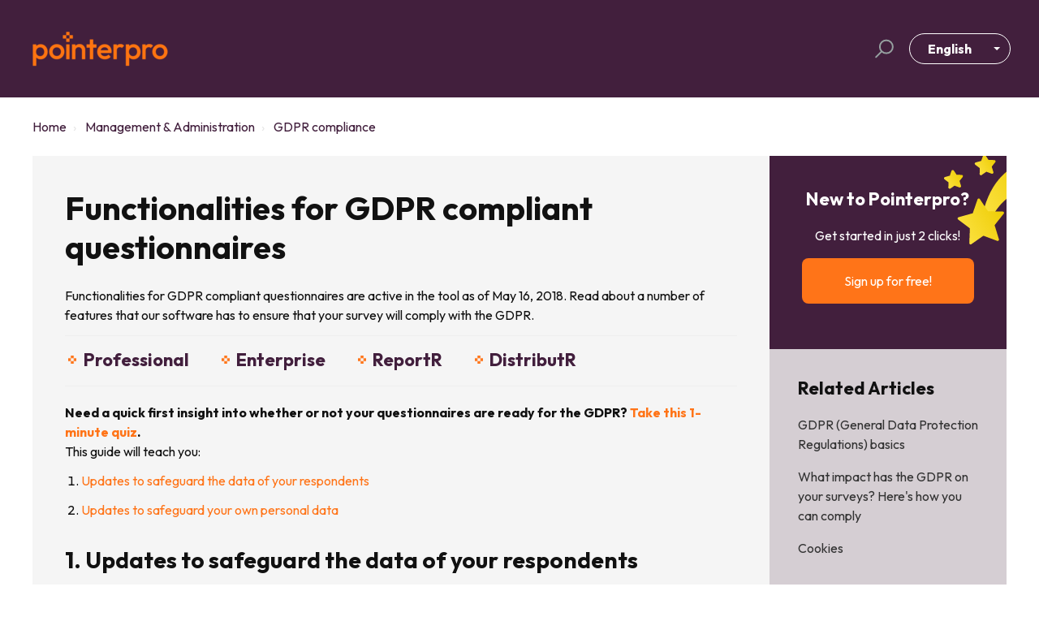

--- FILE ---
content_type: text/html; charset=utf-8
request_url: https://help.pointerpro.com/en/support/solutions/articles/35000076757-functionalities-for-gdpr-compliant-questionnaires
body_size: 14000
content:
<!DOCTYPE html>
       
        <!--[if lt IE 7]><html class="no-js ie6 dew-dsm-theme " lang="en" dir="ltr" data-date-format="non_us"><![endif]-->       
        <!--[if IE 7]><html class="no-js ie7 dew-dsm-theme " lang="en" dir="ltr" data-date-format="non_us"><![endif]-->       
        <!--[if IE 8]><html class="no-js ie8 dew-dsm-theme " lang="en" dir="ltr" data-date-format="non_us"><![endif]-->       
        <!--[if IE 9]><html class="no-js ie9 dew-dsm-theme " lang="en" dir="ltr" data-date-format="non_us"><![endif]-->       
        <!--[if IE 10]><html class="no-js ie10 dew-dsm-theme " lang="en" dir="ltr" data-date-format="non_us"><![endif]-->       
        <!--[if (gt IE 10)|!(IE)]><!--><html class="no-js  dew-dsm-theme " lang="en" dir="ltr" data-date-format="non_us"><!--<![endif]-->
	<head>
		
		

<!-- Title for the page -->
<title> Functionalities for GDPR compliant questionnaires  : Pointerpro </title>

<!-- Meta information -->

      <meta charset="utf-8" />
      <meta http-equiv="X-UA-Compatible" content="IE=edge,chrome=1" />
      <meta name="description" content= "Read about a number of features that our software has to ensure that your survey will comply with the GDPR. Test drive it for free today 👉" />
      <meta name="author" content= "Support Pointerpro" />
       <meta property="og:title" content="Functionalities for GDPR compliant questionnaires " />  <meta property="og:url" content="https://help.pointerpro.com/en/support/solutions/articles/35000076757-functionalities-for-gdpr-compliant-questionnaires" />  <meta property="og:description" content=" Functionalities for GDPR compliant questionnaires are active in the tool as of May 16, 2018. Read about a number of features that our software has to ensure that your survey will comply with the GDPR.        Professional              Enterprise  ..." />  <meta property="og:image" content="https://s3.amazonaws.com/cdn.freshdesk.com/data/helpdesk/attachments/production/35193739176/logo/e8Z3350y2AgSAY5Vz7B8rGJE1uI9zrZYdg.png?X-Amz-Algorithm=AWS4-HMAC-SHA256&amp;amp;X-Amz-Credential=AKIAS6FNSMY2XLZULJPI%2F20251117%2Fus-east-1%2Fs3%2Faws4_request&amp;amp;X-Amz-Date=20251117T093908Z&amp;amp;X-Amz-Expires=604800&amp;amp;X-Amz-SignedHeaders=host&amp;amp;X-Amz-Signature=790c1b4640a5a0e8bf4ba8da71093081e5509fe8e29e25d1ae809853a2387f00" />  <meta property="og:site_name" content="Pointerpro" />  <meta property="og:type" content="article" />  <meta property="article:author" content="Support Pointerpro" />  <meta name="twitter:title" content="Functionalities for GDPR compliant questionnaires " />  <meta name="twitter:url" content="https://help.pointerpro.com/en/support/solutions/articles/35000076757-functionalities-for-gdpr-compliant-questionnaires" />  <meta name="twitter:description" content=" Functionalities for GDPR compliant questionnaires are active in the tool as of May 16, 2018. Read about a number of features that our software has to ensure that your survey will comply with the GDPR.        Professional              Enterprise  ..." />  <meta name="twitter:image" content="https://s3.amazonaws.com/cdn.freshdesk.com/data/helpdesk/attachments/production/35193739176/logo/e8Z3350y2AgSAY5Vz7B8rGJE1uI9zrZYdg.png?X-Amz-Algorithm=AWS4-HMAC-SHA256&amp;amp;X-Amz-Credential=AKIAS6FNSMY2XLZULJPI%2F20251117%2Fus-east-1%2Fs3%2Faws4_request&amp;amp;X-Amz-Date=20251117T093908Z&amp;amp;X-Amz-Expires=604800&amp;amp;X-Amz-SignedHeaders=host&amp;amp;X-Amz-Signature=790c1b4640a5a0e8bf4ba8da71093081e5509fe8e29e25d1ae809853a2387f00" />  <meta name="twitter:card" content="summary" />  <meta name="keywords" content="GDPR, GDPR compliance, GDPR functionalities" />  <link rel="canonical" href="https://help.pointerpro.com/en/support/solutions/articles/35000076757-functionalities-for-gdpr-compliant-questionnaires" />  <link rel='alternate' hreflang="en" href="https://help.pointerpro.com/en/support/solutions/articles/35000076757-functionalities-for-gdpr-compliant-questionnaires"/>  <link rel='alternate' hreflang="fr" href="https://help.pointerpro.com/fr/support/solutions/articles/35000076757-fonctionnalit%C3%A9s-disponibles-dans-l-outil-survey-anyplace-pour-rendre-vos-questionnaires-conformes"/>  <link rel='alternate' hreflang="nl" href="https://help.pointerpro.com/nl/support/solutions/articles/35000076757-functionaliteiten-beschikbaar-in-de-survey-anyplace-tool-om-uw-vragenlijsten-te-laten-voldoen-aan-de-"/> 

<!-- Responsive setting -->
<link rel="apple-touch-icon" href="https://s3.amazonaws.com/cdn.freshdesk.com/data/helpdesk/attachments/production/35003479503/fav_icon/4AbGh0f5gDqEvK1ee-iUKEVRHmdI_nsdYw.png" />
        <link rel="apple-touch-icon" sizes="72x72" href="https://s3.amazonaws.com/cdn.freshdesk.com/data/helpdesk/attachments/production/35003479503/fav_icon/4AbGh0f5gDqEvK1ee-iUKEVRHmdI_nsdYw.png" />
        <link rel="apple-touch-icon" sizes="114x114" href="https://s3.amazonaws.com/cdn.freshdesk.com/data/helpdesk/attachments/production/35003479503/fav_icon/4AbGh0f5gDqEvK1ee-iUKEVRHmdI_nsdYw.png" />
        <link rel="apple-touch-icon" sizes="144x144" href="https://s3.amazonaws.com/cdn.freshdesk.com/data/helpdesk/attachments/production/35003479503/fav_icon/4AbGh0f5gDqEvK1ee-iUKEVRHmdI_nsdYw.png" />
        <meta name="viewport" content="width=device-width, initial-scale=1.0, maximum-scale=5.0, user-scalable=yes" /> 

<meta name="viewport" content="width=device-width, initial-scale=1.0" />
<link href="https://fonts.googleapis.com/css?family=Lato:300,300i,400,400i,700,700i" rel="stylesheet">
<link rel="stylesheet" href="//maxcdn.bootstrapcdn.com/font-awesome/4.7.0/css/font-awesome.min.css" />
<link rel="stylesheet" href="//cdn.jsdelivr.net/highlight.js/9.10.0/styles/github.min.css" />
<link rel="stylesheet" href="//cdn.jsdelivr.net/jquery.magnific-popup/1.0.0/magnific-popup.css" />


		
		<!-- Adding meta tag for CSRF token -->
		<meta name="csrf-param" content="authenticity_token" />
<meta name="csrf-token" content="YWzlsuZ1Ve0A52QBZ52/N0anDVESCiFTMvhWbeELEMyZY3poPSlo43x+SZsaGE9OF7YPkZOo4wDhZlKLpTiCyg==" />
		<!-- End meta tag for CSRF token -->
		
		<!-- Fav icon for portal -->
		<link rel='shortcut icon' href='https://s3.amazonaws.com/cdn.freshdesk.com/data/helpdesk/attachments/production/35003479503/fav_icon/4AbGh0f5gDqEvK1ee-iUKEVRHmdI_nsdYw.png' />

		<!-- Base stylesheet -->
 
		<link rel="stylesheet" media="print" href="https://assets7.freshdesk.com/assets/cdn/portal_print-6e04b27f27ab27faab81f917d275d593fa892ce13150854024baaf983b3f4326.css" />
	  		<link rel="stylesheet" media="screen" href="https://assets6.freshdesk.com/assets/cdn/falcon_portal_utils-f3f67169df4c7cbb49a5a6d9f44557a48e38aee5ed6f78487abcc1160bc4efb2.css" />	

		
		<!-- Theme stylesheet -->

		<link href="/support/theme.css?v=4&amp;d=1721908099" media="screen" rel="stylesheet" type="text/css">

		<!-- Google font url if present -->
		<link href='https://fonts.googleapis.com/css?family=Roboto:regular,italic,500,700,700italic' rel='stylesheet' type='text/css' nonce='BvIN+ft7WkU5XBQ1wYwA8g=='>

		<!-- Including default portal based script framework at the top -->
		<script src="https://assets2.freshdesk.com/assets/cdn/portal_head_v2-797ad21726553bbb0591a4f4e49a751bafdab2dbc5ba38ebc24c53bde52837bc.js"></script>
		<!-- Including syntexhighlighter for portal -->
		<script src="https://assets10.freshdesk.com/assets/cdn/prism-841b9ba9ca7f9e1bc3cdfdd4583524f65913717a3ab77714a45dd2921531a402.js"></script>

		    <!-- Google tag (gtag.js) -->
	<script async src='https://www.googletagmanager.com/gtag/js?id=UA-26878829-2' nonce="BvIN+ft7WkU5XBQ1wYwA8g=="></script>
	<script nonce="BvIN+ft7WkU5XBQ1wYwA8g==">
	  window.dataLayer = window.dataLayer || [];
	  function gtag(){dataLayer.push(arguments);}
	  gtag('js', new Date());
	  gtag('config', 'UA-26878829-2');
	</script>


		<!-- Access portal settings information via javascript -->
		 <script type="text/javascript">     var portal = {"language":"en","name":"Pointerpro","contact_info":"","current_page_name":"article_view","current_tab":"solutions","vault_service":{"url":"https://vault-service.freshworks.com/data","max_try":2,"product_name":"fd"},"current_account_id":805565,"preferences":{"bg_color":"#f5f5f5","header_color":"#421f3d","help_center_color":"#421f3d","footer_color":"#421f3d","tab_color":"#ffffff","tab_hover_color":"#ff7418","btn_background":"#421f3d","btn_primary_background":"#ff7418","base_font":"Roboto","text_color":"#333333","headings_font":"Roboto","headings_color":"#333333","link_color":"#ff7418","link_color_hover":"#421f3c","input_focus_ring_color":"#e5e5e5","non_responsive":"false","personalized_articles":true},"image_placeholders":{"spacer":"https://assets4.freshdesk.com/assets/misc/spacer.gif","profile_thumb":"https://assets2.freshdesk.com/assets/misc/profile_blank_thumb-4a7b26415585aebbd79863bd5497100b1ea52bab8df8db7a1aecae4da879fd96.jpg","profile_medium":"https://assets1.freshdesk.com/assets/misc/profile_blank_medium-1dfbfbae68bb67de0258044a99f62e94144f1cc34efeea73e3fb85fe51bc1a2c.jpg"},"falcon_portal_theme":true,"current_object_id":35000076757};     var attachment_size = 20;     var blocked_extensions = "";     var allowed_extensions = "";     var store = { 
        ticket: {},
        portalLaunchParty: {} };    store.portalLaunchParty.ticketFragmentsEnabled = false; </script> 


			
	</head>
	<body>
            	
		
		
		

<!-- Notification Messages -->
 <div class="alert alert-with-close notice hide" id="noticeajax"></div> 
<div class="layout layout--anonymous">
  <div class="layout__head">
  	


<header class="topbar container topbar--small" data-topbar>
    <div class="container-inner topbar__container-inner">
        <div class="topbar__inner">
            <div class="topbar__col clearfix">
                <div class="logo-wrapper">
                    <div class="logo">
                        <a href="/en/support/home">
                            <img src="https://s3.amazonaws.com/cdn.freshdesk.com/data/helpdesk/attachments/production/35193739176/logo/e8Z3350y2AgSAY5Vz7B8rGJE1uI9zrZYdg.png" alt="Survey Anyplace logo">
                        </a>
                    </div>
                </div>
                <button type="button" role="button" aria-label="Toggle Navigation" class="lines-button x" data-toggle-menu> <span class="lines"></span> </button>
            </div>
            <div class="topbar__col topbar__menu">
                <div class="topbar__collapse" data-menu>
                    <div class="topbar__controls topbar__controls--anonymous">
                        <div class="topbar__search">
                            <form class="hc-search-form print--remove" autocomplete="off" action="/en/support/search/solutions" id="hc-search-form" data-csrf-ignore="true">
	<div class="hc-search-input">
	<label for="support-search-input" class="hide">Enter your search term here...</label>
		<input placeholder="Enter your search term here..." type="text"
			name="term" class="special" value=""
            rel="page-search" data-max-matches="10" id="support-search-input">
	</div>
	<div class="hc-search-button">
		<button class="btn btn-primary" aria-label="Search" type="submit" autocomplete="off">
			<i class="mobile-icon-search hide-tablet"></i>
			<span class="hide-in-mobile">
				Search
			</span>
		</button>
	</div>
</form>
                            <button type="button" role="button" class="topbar__btn-search">
                                <svg xmlns="http://www.w3.org/2000/svg" width="23" height="24" viewBox="0 0 23 24">
                                    <g fill="none" fill-rule="evenodd" transform="translate(-6 -2)">
                                        <circle cx="19.889" cy="11.611" r="8" stroke="#fff" stroke-width="2" transform="rotate(45 19.89 11.61)"/>
                                        <path fill="#fff" fill-rule="nonzero" d="M9.34328327,15.6566781 L11.3432833,15.6566781 L11.3432833,25.6606781 C11.3432833,26.2106781 10.8992833,26.6566781 10.3432833,26.6566781 C9.79128327,26.6566781 9.34328327,26.2116781 9.34328327,25.6606781 L9.34328327,15.6566781 Z" transform="rotate(45 10.343 21.157)"/>
                                    </g>
                                </svg>
                            </button>
                        </div>
                        <div class="banner-language-selector pull-right" data-tabs="tabs"
                data-toggle='tooltip' data-placement="bottom" title=""><ul class="language-options" role="tablist"><li class="dropdown"><h5 class="dropdown-toggle" data-toggle="dropdown"><span>English</span><span class="caret"></span></h5><ul class="dropdown-menu " role="menu" aria-labelledby="dropdownMenu"><li><a class="active" tabindex="-1" href="/en/support/solutions/articles/35000076757-functionalities-for-gdpr-compliant-questionnaires"><span class='icon-dd-tick-dark'></span>English </a></li><li><a class="" tabindex="-1" href="/nl/support/solutions/articles/35000076757-functionaliteiten-beschikbaar-in-de-survey-anyplace-tool-om-uw-vragenlijsten-te-laten-voldoen-aan-de-">Dutch</a></li><li><a class="" tabindex="-1" href="/fr/support/solutions/articles/35000076757-fonctionnalit%C3%A9s-disponibles-dans-l-outil-survey-anyplace-pour-rendre-vos-questionnaires-conformes">French</a></li></ul></li></ul></div>
                    </div>
                </div>
            </div>
        </div>
    </div>

    <!-- Search and page links for the page -->
    
    
    

</header>

		<div class="waves waves--small " data-wave-small>
		  <svg xmlns="http://www.w3.org/2000/svg" viewBox="0 0 1900 47" xmlns:xlink="http://www.w3.org/1999/xlink">
		    <g fill="none" fill-rule="evenodd">
		      <path fill-rule="nonzero" d="M403.925926,32 C583.088889,32 1900,0 1900,0 L0,0 C0,0 163.540741,32 403.925926,32 Z" transform="translate(-250)" />
		      <path fill-opacity="0.2" fill-rule="nonzero" d="M1342.66667,76 C1552.37037,76 1900,0.2 1900,0.2 L0,0.2 C0,0.2 896.518519,76 1342.66667,76 Z" transform="translate(0 -29)"  />
		      <path fill-opacity="0.2" fill-rule="nonzero" d="M1342.66667,76 C1552.37037,76 1900,0.2 1900,0.2 L0,0.2 C0,0.2 896.518519,76 1342.66667,76 Z" transform="translate(617 -29)"  />
		    </g>
		  </svg>
		</div>

  </div>
  <div class="layout__content">
    
      
    
    
    <div class="container">
    <div class="container-inner">
        <div class="article-page">
            <div class="row clearfix">
                <div class="column column--sm-12">
                    <ol class="breadcrumbs">
                        <li>
                            <a href="/support/home">Home</a>
                        </li>
                        <li title="Management &amp; Administration">
                            <a href="/en/support/solutions/35000137717">Management &amp; Administration</a>
                        </li>
                        <li title="GDPR compliance">
                            <a href="/en/support/solutions/folders/35000205042">GDPR compliance</a>
                        </li>
                    </ol>
                </div>
            </div>

            <div class="row clearfix">
                <div class="column column--sm-8">
                    <article class="article clearfix" itemscope itemtype="http://schema.org/Article">
                        <header class="article-header">
                            <h1 class="article__title" itemprop="name">
                                Functionalities for GDPR compliant questionnaires
                            </h1>
                        </header>

                        <div class="article__body markdown" itemprop="articleBody">
                            <p data-identifyelement="460" dir="ltr">Functionalities for GDPR compliant questionnaires are active in the tool as of May 16, 2018. Read about a number of features that our software has to ensure that your survey will comply with the GDPR.</p><hr data-identifyelement="500" style="box-sizing: content-box; border-width: 1px 0px 0px; border-top-style: solid; border-right-style: initial; border-bottom-style: initial; border-left-style: initial; border-top-color: rgb(238, 238, 238); border-right-color: initial; border-bottom-color: initial; border-left-color: initial; border-image: initial; height: 0px; margin-bottom: 20px; user-select: none; clear: both; break-after: page; color: rgb(24, 50, 71); font-family: -apple-system, system-ui, &quot;Segoe UI&quot;, Roboto, &quot;Helvetica Neue&quot;, Arial, sans-serif; font-size: 13px; font-weight: 400; text-align: start; text-indent: 0px;"><div class="plans" data-identifyelement="502" style="box-sizing: border-box; word-break: normal; overflow-wrap: break-word;
 font-size: 13px; line-height: 18px; color: rgb(24, 50, 71);
 Helvetica Neue, Arial, sans-serif; font-weight: 400; text-align: start; text-indent: 0px;"><div class="plan" data-identifyelement="505" dir="ltr" style="box-sizing: border-box; word-break: normal;
     overflow-wrap: break-word; font-size: 16px; line-height: 18px; width: fit-content; font-weight: bold; margin-bottom: 0.5em;
     color: #421f3d; font-family: Lato, sans-serif; text-align: start; text-indent: 0px;"><span data-identifyelement="504" dir="ltr" style="box-sizing: border-box; color: #ff7418; font-size: 24px;">&nbsp;<span data-identifyelement="482" dir="ltr" style="font-family: Lato, sans-serif; font-size: 24px; font-weight: 700; text-align: start; text-indent: 0px;
       display: inline !important;"><img src="https://assets.pointerpro.com/custom/help-guide/Pointerpro+icon+Orange.svg" class="fr-fic fr-dii" style="width: 10px;padding-bottom:5px;" data-identifyelement="516"></span></span>&nbsp; &nbsp;<span data-identifyelement="504" dir="ltr" style="box-sizing: border-box; color: #421f3d; font-size: 24px;">Professional&nbsp; &nbsp; &nbsp; &nbsp; &nbsp;</span></div><div class="plan" data-identifyelement="505" style="box-sizing: border-box; word-break: normal; overflow-wrap: break-word;
    font-size: 16px; line-height: 18px; width: fit-content; font-weight: bold; margin-bottom: 0.5em; color: #421f3d; font-family: Lato, sans-serif; text-align: start; text-indent: 0px;"><span data-identifyelement="504" dir="ltr" style="box-sizing: border-box; color: #ff7418; font-size: 24px;">&nbsp;<span data-identifyelement="482" dir="ltr" style="font-family: Lato, sans-serif; font-size: 24px; font-weight: 700; text-align: start; text-indent: 0px; display: inline !important;"><img src="https://assets.pointerpro.com/custom/help-guide/Pointerpro+icon+Orange.svg" class="fr-fic fr-dii" style="width: 10px;padding-bottom:5px;" data-identifyelement="517"></span> &nbsp;</span><span data-identifyelement="504" dir="ltr" style="box-sizing: border-box; color:  #421f3d; font-size: 24px;">Enterprise &nbsp; &nbsp; &nbsp; &nbsp;&nbsp;</span></div><div class="plan" data-identifyelement="505" style="box-sizing: border-box; word-break: normal; overflow-wrap: break-word;
    font-size: 16px; line-height: 18px; width: fit-content; font-weight: bold; margin-bottom: 0.5em; color: rgb(17, 17, 17);
    font-family: Lato, sans-serif; text-align: start; text-indent: 0px;"><span data-identifyelement="504" dir="ltr" style="box-sizing: border-box; color: #ff7418; font-size: 24px;"><span data-identifyelement="482" dir="ltr" style="font-family: Lato, sans-serif; font-size: 24px; font-weight: 700; text-align: start; text-indent: 0px;
    display: inline !important;">&nbsp;<img src="https://assets.pointerpro.com/custom/help-guide/Pointerpro+icon+Orange.svg" class="fr-fic fr-dii" style="width: 10px;padding-bottom:5px;" data-identifyelement="518"></span>&nbsp;</span><span data-identifyelement="504" dir="ltr" style="box-sizing: border-box; color:  #421f3d; font-size: 24px;">&nbsp;ReportR &nbsp; &nbsp; &nbsp; &nbsp;&nbsp;</span></div><div class="plan" data-identifyelement="505" style="box-sizing: border-box; word-break: normal; overflow-wrap: break-word;
    font-size: 16px; line-height: 18px;
    width: fit-content; font-weight: bold; margin-bottom: 0.5em; color: rgb(17, 17, 17); font-family: Lato, sans-serif;
    text-align: start; text-indent: 0px;"><span data-identifyelement="504" dir="ltr" style="box-sizing: border-box;
    color: #ff7418; font-size: 24px;">&nbsp;<span data-identifyelement="482" dir="ltr" style="
    sans-serif; font-size: 24px; font-weight: 700; text-align: start; text-indent: 0px; display: inline !important;"><img src="https://assets.pointerpro.com/custom/help-guide/Pointerpro+icon+Orange.svg" class="fr-fic fr-dii" style="width: 10px;padding-bottom:5px;" data-identifyelement="503"></span> &nbsp;</span><span data-identifyelement="504" dir="ltr" style="box-sizing: border-box; color:  #421f3d; font-size: 24px;">DistributR<span data-identifyelement="504" style="color: rgb(66, 31, 61);
    font-family: Lato, sans-serif; font-size: 24px; font-style: normal; font-variant-ligatures: normal; font-variant-caps: normal;
    font-weight: 700; letter-spacing: normal; orphans: 2; text-align: start; text-indent: 0px; text-transform: none;
    white-space: normal; widows: 2; word-spacing: 0px; -webkit-text-stroke-width: 0px;  text-decoration-thickness: initial;
    text-decoration-style: initial; text-decoration-color: initial; display: inline !important;
    float: none;">&nbsp;&nbsp;</span>&nbsp; &nbsp;</span></div></div><hr data-identifyelement="511" style="box-sizing: content-box; border-width: 1px 0px 0px; border-top-style: solid; border-right-style: initial; border-bottom-style: initial; border-left-style: initial; border-top-color: rgb(238, 238, 238); border-right-color: initial; border-bottom-color: initial; border-left-color: initial; border-image: initial; height: 0px; margin-bottom: 20px; user-select: none; clear: both; break-after: page; color: rgb(24, 50, 71); font-family: -apple-system, system-ui, &quot;Segoe UI&quot;, Roboto, &quot;Helvetica Neue&quot;, Arial, sans-serif; font-size: 13px; font-weight: 400; text-align: start; text-indent: 0px;"><p data-identifyelement="461"><span data-identifyelement="485" style="font-weight:700;">Need a quick first insight into whether or not your questionnaires are ready for the GDPR? <a data-identifyelement="547" href="https://surveyanyplace.com/s/gdpr_quiz" rel="noreferrer noopener" target="_blank">Take this 1-minute quiz</a>.</span></p><p data-identifyelement="515" dir="ltr">This guide will teach you:</p><ol data-identifyelement="486"><li data-identifyelement="487" dir="ltr"><a data-identifyelement="488" href="#Updates-to-safeguard-the-data-of-your-respondents%C2%A0">Updates to safeguard the data of your respondents &nbsp;</a></li><li data-identifyelement="489"><a data-identifyelement="490" href="#Updates-to-safeguard-your-own-personal-data">Updates to safeguard your own personal data&nbsp;</a></li></ol><h2 data-identifyelement="463" dir="ltr" id="Updates-to-safeguard-the-data-of-your-respondents&nbsp;">1. Updates to safeguard the data of your respondents&nbsp;</h2><ul data-identifyelement="466"><li data-identifyelement="467"><span data-identifyelement="491" style="font-weight:700;">Data collection features: IP address &amp; user agent are default on “nocollect”.&nbsp;</span></li></ul><p data-identifyelement="469" dir="ltr">You are still able to switch these on in the software. But, especially if your respondents are EU citizens we advise you to acquire consent from your respondents.</p><p data-identifyelement="471"><img src="https://s3.amazonaws.com/cdn.freshdesk.com/data/helpdesk/attachments/production/35174114484/original/gwJ8dusG-Vw9I7_So8oYJpT0DnfZgkqvVQ.png?1661783905" style="width: auto;margin-left:auto;margin-right:auto;display:block;" class="fr-fic fr-fil fr-dib fr-bordered" data-attachment="[object Object]" data-id="35174114484" alt="Functionalities for GDPR compliant questionnaires- data collection options" data-identifyelement="499"></p><p data-identifyelement="475" dir="ltr">Keep in mind that this data was collected automatically for all questionnaires before the update. So you might want to delete this information from your existing CSV or Excel reports.</p><ul data-identifyelement="478"><li data-identifyelement="479"><span data-identifyelement="492" style="font-weight:700;">Automatically add an “unsubscribe” link in your email invitations</span></li></ul><p data-identifyelement="481">Just like with a regular newsletter or email campaign, a respondent might not want to receive your email invitations anymore. In that case, they need the option to "unsubscribe" from any further invitations or communication.&nbsp;</p><p data-identifyelement="482" dir="ltr">You are required to add such an "unsubscribe link" in your email invitations and can now easily do so by selecting the correct variable from the variable list of your email invitation.</p><p data-identifyelement="483"><img src="https://s3.amazonaws.com/cdn.freshdesk.com/data/helpdesk/attachments/production/35174114711/original/ybAj1RjiVzMo38booXbogxvy_weBBZbXVg.png?1661783986" style="width: auto;margin-left:auto;margin-right:auto;display:block;" class="fr-fic fr-fil fr-dib fr-bordered" data-attachment="[object Object]" data-id="35174114711" alt="Functionalities for GDPR compliant questionnaires- unsubscribe link" data-identifyelement="500"></p><ul data-identifyelement="489"><li data-identifyelement="490"><span data-identifyelement="493" style="font-weight:700;">Anonymising responses&nbsp;</span></li></ul><p data-identifyelement="492">This is the possibility to delete a contact's personal data without deleting their responses.&nbsp;</p><p data-identifyelement="493">Go to <a data-identifyelement="494" href="https://help.surveyanyplace.com/en/support/solutions/articles/35000039237-my-contacts" rel="noreferrer noopener" target="_blank">My Contacts</a>, select the contacts you wish to anonymized, and select "Delete" under "More".&nbsp;</p><p data-identifyelement="495" dir="ltr">The collected responses of that contact will remain intact.&nbsp;</p><ul data-identifyelement="498"><li data-identifyelement="499">&nbsp;<span data-identifyelement="494" style="font-weight:700;">Deleting responses&nbsp;</span></li></ul><p data-identifyelement="501">The possibility to delete responses one by one or all at once.<br data-identifyelement="502">Go to <a data-identifyelement="503" href="https://help.surveyanyplace.com/en/support/solutions/articles/35000053151-responses-view" rel="noreferrer noopener" target="_blank">Responses</a> in your Reporting and select the separate responses you wish to delete. Then hit the button "delete selected responses".&nbsp;</p><p data-identifyelement="504" dir="ltr">Your other collected responses will remain intact unless you choose to delete them all.&nbsp;</p><ul data-identifyelement="507"><li data-identifyelement="508"><span data-identifyelement="495" style="font-weight:700;">Deleting entire questionnaires&nbsp;</span></li></ul><p data-identifyelement="510">The possibility to delete the entire questionnaire and all its collected responses.&nbsp;</p><p data-identifyelement="511">Simply go to your dashboard where you can see the overview of all your surveys. Select the three dots of the survey you wish to remove and select "Delete".&nbsp;</p><p data-identifyelement="512" dir="ltr">This will remove your entire survey and all its collected responses.&nbsp;</p><ul data-identifyelement="515"><li data-identifyelement="516"><span data-identifyelement="496" style="font-weight:700;">The right to access the collected data&nbsp;</span></li></ul><p data-identifyelement="518" dir="ltr">GDPR enforces the fact that every respondent should be able to access and read their data in readable formats.<br data-identifyelement="519">You can provide a respondent that requests this information with a PDF by going to Responses and downloading the PDF for that specific person.&nbsp;</p><h2 data-identifyelement="528" dir="ltr" id="Updates-to-safeguard-your-own-personal-data">2. Updates to safeguard your own personal data</h2><p data-identifyelement="529" dir="ltr">We make use of your personal data to operate and improve our services. This data will not be shared with 3rd parties unless legally required.</p><ul data-identifyelement="532"><li data-identifyelement="533" dir="ltr"><p data-identifyelement="534" dir="ltr"><a data-identifyelement="535" href="https://surveyanyplace.com/privacy/" rel="noreferrer noopener" target="_blank">Find our updated privacy policy here</a>.</p></li><li data-identifyelement="538" dir="ltr"><p data-identifyelement="539" dir="ltr" style="text-align: justify;"><span data-identifyelement="497" dir="ltr" style="font-weight:700;">Delete your Pointerpro account:</span> The option to delete your user account and everything connected to it has undergone a small update. Your “deleted data” will be stored for a maximum of 30 days (to be able to recover it) after which it is deleted permanently.</p></li></ul><h2 data-identifyelement="552" dir="ltr">What's next?</h2><ul data-identifyelement="482"><li data-identifyelement="569" dir="ltr" style="box-sizing: border-box; line-height: 1.5 !important; margin-bottom: 12px; text-align: justify;">Read the <a data-identifyelement="484" href="https://help.surveyanyplace.com/en/support/solutions/articles/35000044534-gdpr-general-data-protection-regulations-" rel="noreferrer" style="box-sizing: border-box;  text-decoration: none; background-color: transparent;" target="_blank">GDPR (General Data Protection Regulations) basics</a>: The most important GDPR principles, Data Controlling, Data Processing, but also what consequences can you face for not being GDPR compliant.</li><li data-identifyelement="571" dir="ltr" style="box-sizing: border-box; line-height: 1.5 !important; margin-bottom: 12px; text-align: justify;">Discover <a data-identifyelement="572" dir="ltr" href="https://surveyanyplace.freshdesk.com/en/support/solutions/articles/35000076757-functionalities-available-in-the-survey-anyplace-tool-to-make-your-questionnaires-compliant" rel="noreferrer noopener" style="box-sizing: border-box;  text-decoration: none; background-color: transparent;" target="_blank">what updates were made in the Pointerpro tool&nbsp;</a>to make the software and your questionnaires GDPR proof: Data collection features: IP address &amp; user agent are default on “nocollect”, Automatically add an “unsubscribe” link in your email invitations, Anonymising responses and more.</li><li data-identifyelement="573" dir="ltr" style="box-sizing: border-box; line-height: 1.5 !important; margin-bottom: 12px; text-align: justify;">Learn <a data-identifyelement="574" href="https://surveyanyplace.com/gdpr-compliant-survey-how-to/" rel="noreferrer noopener" style="box-sizing: border-box;  text-decoration: none; background-color: transparent;" target="_blank">how to make a GDPR compliant survey</a> on our blog: When you’re using Pointerpro, you’re collecting and processing data. If that data can be used to identify an individual, it’s wise to make a few small updates in your questionnaires.</li></ul>
                        </div>

                        
                    </article>

                    <footer class="article-footer clearfix">
                        <div id="article-author">  <div class="user-pic-thumb image-lazy-load "> <div class="thumb avatar-text circle text-center bg-1"> S  </div> </div> <span class="muted">Support is the author of this solution article.</span></div><p class="article-vote" id="voting-container" 
											data-user-id="" 
											data-article-id="35000076757"
											data-language="en">
										Did you find it helpful?<span data-href="/en/support/solutions/articles/35000076757/thumbs_up" class="vote-up a-link" id="article_thumbs_up" 
									data-remote="true" data-method="put" data-update="#voting-container" 
									data-user-id=""
									data-article-id="35000076757"
									data-language="en"
									data-update-with-message="Glad we could be helpful. Thanks for the feedback.">
								Yes</span><span class="vote-down-container"><span data-href="/en/support/solutions/articles/35000076757/thumbs_down" class="vote-down a-link" id="article_thumbs_down" 
									data-remote="true" data-method="put" data-update="#vote-feedback-form" 
									data-user-id=""
									data-article-id="35000076757"
									data-language="en"
									data-hide-dom="#voting-container" data-show-dom="#vote-feedback-container">
								No</span></span></p><a class="hide a-link" id="vote-feedback-form-link" data-hide-dom="#vote-feedback-form-link" data-show-dom="#vote-feedback-container">Send feedback</a><div id="vote-feedback-container"class="hide vote-feedback">	<div class="lead">Sorry we couldn't be helpful. Help us improve this article with your feedback.</div>	<div id="vote-feedback-form">		<div class="sloading loading-small loading-block"></div>	</div></div>
                    </footer>
                </div>
                <div class="column column--sm-4 article-sidebar-wrap">
                    <div class="sidebar-cta">
                        <h4 class="sidebar-cta__title">
                            
                            New to Pointerpro?
                            
                        </h4>
                        <p>
                            
                            Get started in just 2 clicks!
                            
                        </p>
                        <a href="https://app.pointerpro.com/register?trial=true&amp;plan=professional" target="_blank">
                            
                            Sign up for free!
                            
                        </a>
                    </div>
                    <div class="article-sidebar">
                        
                        <div class="related-articles">
                            <h4 class="related-articles__title">
                                
                                Related Articles
                                
                            </h4>
                            <ul class="related-articles__list">
                                
                                
                                <li>
                                    <a href="/en/support/solutions/articles/35000044534-gdpr-general-data-protection-regulations-basics">GDPR (General Data Protection Regulations) basics</a>
                                </li>
                                
                                
                                
                                <li>
                                    <a href="/en/support/solutions/articles/35000076747-what-impact-has-the-gdpr-on-your-surveys-here-s-how-you-can-comply">What impact has the GDPR on your surveys? Here's how you can comply</a>
                                </li>
                                
                                
                                
                                
                                
                                <li>
                                    <a href="/en/support/solutions/articles/35000231750-cookies">Cookies</a>
                                </li>
                                
                                
                            </ul>
                        </div>
                        
                    </div>
                </div>
            </div>
        </div>
    </div>
</div>

    
      
    
  </div>
  
  <div class="layout__footer">
		<footer class="footer-container">
    <div class="footer-container__wrapper container">
        <div class="waves waves--footer">
            <svg xmlns="http://www.w3.org/2000/svg" viewBox="0 0 1900 100" width="1900" xmlns:xlink="http://www.w3.org/1999/xlink">
                <g transform="translate(-578)">
                    <path class="waves__wave waves__wave-footer-with-opacity" d="M0,74.3635517 C0,74.3635517 149.686491,112.453979 552.5,94.3635517 C955.313509,76.2731247 1085.21689,63.4466345 1336,24.3635517 C1586.78311,-14.7195311 1900,116 1900,116 L1900,684.363552 L0,684.363552 L0,74.3635517 Z" opacity="0.4"/>
                    <path class="waves__wave waves__wave-footer-with-opacity" d="M578,21 C578,21 700,-7.5 1130.5,61.7525987 C1561,131.005197 1663.21689,18.4672903 1914,3.21512382 C2164.78311,-12.0370427 2478,51.0201205 2478,51.0201205 L2478,292 L578,292 L578,21 Z" opacity="0.4"/>
                    <path class="waves__wave waves__wave--footer-primary" d="M578,81.0871789 C729,43 948.5,20.5 1208.5,38.5 C1468.5,56.5 2141,147 2478,10 C2478,159 2478,645.450731 2478,645.450731 L578,645.450731 C578,645.450731 578,129 578,81.0871789 Z"/>
                </g>
            </svg>
        </div>
          
        <div class="container-inner footer-container__inner">
            <div class="footer-container__col footer-container__col--copyright">
                <p>Copyright &copy 2023, Pointerpro, All Rights Reserved.</p>
            </div>
            <div class="footer-container__col footer-container__col--social-links">
                <a href="https://www.linkedin.com/company/pointerpro/" target="_blank" class="footer-social-link fa fa-linkedin"></a>
                <a href="https://facebook.com/pointerpro" target="_blank" class="footer-social-link fa fa-facebook"></a>
                <a href="https://twitter.com/pointerproapp" target="_blank" class="footer-social-link fa fa-twitter"></a>
            </div>
        </div>
    </div>
</footer>
  </div>
</div>

<script src="//cdn.jsdelivr.net/jquery.magnific-popup/1.0.0/jquery.magnific-popup.min.js"></script>
<script src="//cdn.jsdelivr.net/highlight.js/9.10.0/highlight.min.js"></script>

<script>
	(function($) {
		hljs.initHighlightingOnLoad();

		var BT_SETTINGS = {
		  css: {
		    activeClass: "is-active",
		    hiddenClass: "is-hidden",
		    visibleClass: "is-visible"
		  }
		};

		var Utils = {
		  isHomepage: function() {
		    return $("[data-home-page]").length > 0;
		  }
		};

	  var $topbar = $("[data-topbar]");
	  var $heroUnit = $("[data-hero-unit]");
	  var $topSearchBar = $(".topbar__search .hc-search-form");
	  var $topSearchBarQuery = $topSearchBar.find("input.special");
	  var $topSearchBarBtn = $(".topbar__btn-search");

	  $topbar.removeClass(BT_SETTINGS.css.hiddenClass);

	  $("[data-toggle-menu]").click(function() {
	    $(this).toggleClass(BT_SETTINGS.css.activeClass);
	    $("[data-menu]").toggle();
	  });

	  $(".image-with-lightbox").magnificPopup({
	    type: "image",
	    closeOnContentClick: true,
	    closeBtnInside: false,
	    fixedContentPos: true,
	    mainClass: "mfp-with-zoom", // class to remove default margin from left and right side
	    image: {
	      verticalFit: true
	    },
	    zoom: {
	      enabled: true,
	      duration: 300 // don't foget to change the duration also in CSS
	    }
	  });

	  $(".image-with-video-icon").magnificPopup({
	    disableOn: 700,
	    type: "iframe",
	    mainClass: "mfp-fade",
	    removalDelay: 160,
	    preloader: false,
	    fixedContentPos: false
	  });

	  $(".accordion__item-title").on("click", function() {
	    var $title = $(this);
	    $title.toggleClass("accordion__item-title--active");
	    $title
	      .parents(".accordion__item")
	      .find(".accordion__item-content")
	      .slideToggle();
	  });

	  $(".tabs-link").click(function(e) {
	    e.preventDefault();
	    var $link = $(this);
	    var tabIndex = $link.index();
	    var $tab = $link.parents(".tabs").find(".tab").eq(tabIndex);
	    $link
	      .addClass(BT_SETTINGS.css.activeClass)
	      .siblings()
	      .removeClass(BT_SETTINGS.css.activeClass);
	    $tab
	      .removeClass(BT_SETTINGS.css.hiddenClass)
	      .siblings(".tab")
	      .addClass(BT_SETTINGS.css.hiddenClass);
	  });

	  $topSearchBarBtn.click(function() {
	    $(this).addClass(BT_SETTINGS.css.hiddenClass);
	    $topSearchBar.addClass(BT_SETTINGS.css.visibleClass);
	    $topSearchBarQuery.focus();
	  });

	  $(document).mouseup(function(e) {
	    if (!$topSearchBarQuery.is(e.target)) {
	      $topSearchBar.removeClass(BT_SETTINGS.css.visibleClass);
	      $topSearchBarBtn.removeClass(BT_SETTINGS.css.hiddenClass);
	    }
	  });

	  // Fix animated icons
	  $(".fa-spin").empty();

	  $('.topbar__search input.special').attr('placeholder', 'Search');
	})(jQuery);
</script>



			<script src="https://assets10.freshdesk.com/assets/cdn/portal_bottom-0658ded0893e740c3d851d1d40ca2381c9d4c1629e7948b606ce251ab58695ed.js"></script>

		<script src="https://assets4.freshdesk.com/assets/cdn/redactor-0df11edb646e067826ce1bd4869ad1f253596b54f46bc575622e57274eeaded0.js"></script> 
		<script src="https://assets8.freshdesk.com/assets/cdn/lang/en-4a75f878b88f0e355c2d9c4c8856e16e0e8e74807c9787aaba7ef13f18c8d691.js"></script>
		<!-- for i18n-js translations -->
  		<script src="https://assets2.freshdesk.com/assets/cdn/i18n/portal/en-7dc3290616af9ea64cf8f4a01e81b2013d3f08333acedba4871235237937ee05.js"></script>
		<!-- Including default portal based script at the bottom -->
		<script nonce="BvIN+ft7WkU5XBQ1wYwA8g==">
//<![CDATA[
	
	jQuery(document).ready(function() {
					
		// Setting the locale for moment js
		moment.lang('en');

		var validation_meassages = {"required":"This field is required.","remote":"Please fix this field.","email":"Please enter a valid email address.","url":"Please enter a valid URL.","date":"Please enter a valid date.","dateISO":"Please enter a valid date ( ISO ).","number":"Please enter a valid number.","digits":"Please enter only digits.","creditcard":"Please enter a valid credit card number.","equalTo":"Please enter the same value again.","two_decimal_place_warning":"Value cannot have more than 2 decimal digits","select2_minimum_limit":"Please type %{char_count} or more letters","select2_maximum_limit":"You can only select %{limit} %{container}","maxlength":"Please enter no more than {0} characters.","minlength":"Please enter at least {0} characters.","rangelength":"Please enter a value between {0} and {1} characters long.","range":"Please enter a value between {0} and {1}.","max":"Please enter a value less than or equal to {0}.","min":"Please enter a value greater than or equal to {0}.","select2_maximum_limit_jq":"You can only select {0} {1}","facebook_limit_exceed":"Your Facebook reply was over 8000 characters. You'll have to be more clever.","messenger_limit_exceeded":"Oops! You have exceeded Messenger Platform's character limit. Please modify your response.","not_equal_to":"This element should not be equal to","email_address_invalid":"One or more email addresses are invalid.","twitter_limit_exceed":"Oops! You have exceeded Twitter's character limit. You'll have to modify your response.","password_does_not_match":"The passwords don't match. Please try again.","valid_hours":"Please enter a valid hours.","reply_limit_exceed":"Your reply was over 2000 characters. You'll have to be more clever.","url_format":"Invalid URL format","url_without_slash":"Please enter a valid URL without '/'","link_back_url":"Please enter a valid linkback URL","requester_validation":"Please enter a valid requester details or <a href=\"#\" id=\"add_requester_btn_proxy\">add new requester.</a>","agent_validation":"Please enter valid agent details","email_or_phone":"Please enter a Email or Phone Number","upload_mb_limit":"Upload exceeds the available 15MB limit","invalid_image":"Invalid image format","atleast_one_role":"At least one role is required for the agent","invalid_time":"Invalid time.","remote_fail":"Remote validation failed","trim_spaces":"Auto trim of leading & trailing whitespace","hex_color_invalid":"Please enter a valid hex color value.","name_duplication":"The name already exists.","invalid_value":"Invalid value","invalid_regex":"Invalid Regular Expression","same_folder":"Cannot move to the same folder.","maxlength_255":"Please enter less than 255 characters","decimal_digit_valid":"Value cannot have more than 2 decimal digits","atleast_one_field":"Please fill at least {0} of these fields.","atleast_one_portal":"Select atleast one portal.","custom_header":"Please type custom header in the format -  header : value","same_password":"Should be same as Password","select2_no_match":"No matching %{container} found","integration_no_match":"no matching data...","time":"Please enter a valid time","valid_contact":"Please add a valid contact","field_invalid":"This field is invalid","select_atleast_one":"Select at least one option.","ember_method_name_reserved":"This name is reserved and cannot be used. Please choose a different name."}	

		jQuery.extend(jQuery.validator.messages, validation_meassages );


		jQuery(".call_duration").each(function () {
			var format,time;
			if (jQuery(this).data("time") === undefined) { return; }
			if(jQuery(this).hasClass('freshcaller')){ return; }
			time = jQuery(this).data("time");
			if (time>=3600) {
			 format = "hh:mm:ss";
			} else {
				format = "mm:ss";
			}
			jQuery(this).html(time.toTime(format));
		});
	});

	// Shortcuts variables
	var Shortcuts = {"global":{"help":"?","save":"mod+return","cancel":"esc","search":"/","status_dialog":"mod+alt+return","save_cuctomization":"mod+shift+s"},"app_nav":{"dashboard":"g d","tickets":"g t","social":"g e","solutions":"g s","forums":"g f","customers":"g c","reports":"g r","admin":"g a","ticket_new":"g n","compose_email":"g m"},"pagination":{"previous":"alt+left","next":"alt+right","alt_previous":"j","alt_next":"k"},"ticket_list":{"ticket_show":"return","select":"x","select_all":"shift+x","search_view":"v","show_description":"space","unwatch":"w","delete":"#","pickup":"@","spam":"!","close":"~","silent_close":"alt+shift+`","undo":"z","reply":"r","forward":"f","add_note":"n","scenario":"s"},"ticket_detail":{"toggle_watcher":"w","reply":"r","forward":"f","add_note":"n","close":"~","silent_close":"alt+shift+`","add_time":"m","spam":"!","delete":"#","show_activities_toggle":"}","properties":"p","expand":"]","undo":"z","select_watcher":"shift+w","go_to_next":["j","down"],"go_to_previous":["k","up"],"scenario":"s","pickup":"@","collaboration":"d"},"social_stream":{"search":"s","go_to_next":["j","down"],"go_to_previous":["k","up"],"open_stream":["space","return"],"close":"esc","reply":"r","retweet":"shift+r"},"portal_customizations":{"preview":"mod+shift+p"},"discussions":{"toggle_following":"w","add_follower":"shift+w","reply_topic":"r"}};
	
	// Date formats
	var DATE_FORMATS = {"non_us":{"moment_date_with_week":"ddd, D MMM, YYYY","datepicker":"d M, yy","datepicker_escaped":"d M yy","datepicker_full_date":"D, d M, yy","mediumDate":"d MMM, yyyy"},"us":{"moment_date_with_week":"ddd, MMM D, YYYY","datepicker":"M d, yy","datepicker_escaped":"M d yy","datepicker_full_date":"D, M d, yy","mediumDate":"MMM d, yyyy"}};

	var lang = { 
		loadingText: "Please Wait...",
		viewAllTickets: "View all tickets"
	};


//]]>
</script> 

		

		<img src='/en/support/solutions/articles/35000076757-functionalities-for-gdpr-compliant-questionnaires/hit' alt='Article views count' aria-hidden='true'/>
		<script type="text/javascript">
     		I18n.defaultLocale = "en";
     		I18n.locale = "en";
		</script>
			
    	


		<!-- Include dynamic input field script for signup and profile pages (Mint theme) -->
	</body>
</html>


--- FILE ---
content_type: image/svg+xml
request_url: https://assets.pointerpro.com/custom/help-guide/Pointerpro+icon+Orange.svg
body_size: 507
content:
<svg version="1.2" xmlns="http://www.w3.org/2000/svg" viewBox="0 0 1500 1500" width="1500" height="1500">
	<title>Pointerpro icon Orange</title>
	<defs>
		<image  width="1500" height="1500" id="img1" href="[data-uri]"/>
	</defs>
	<style>
	</style>
	<use id="Background" href="#img1" x="0" y="0"/>
</svg>